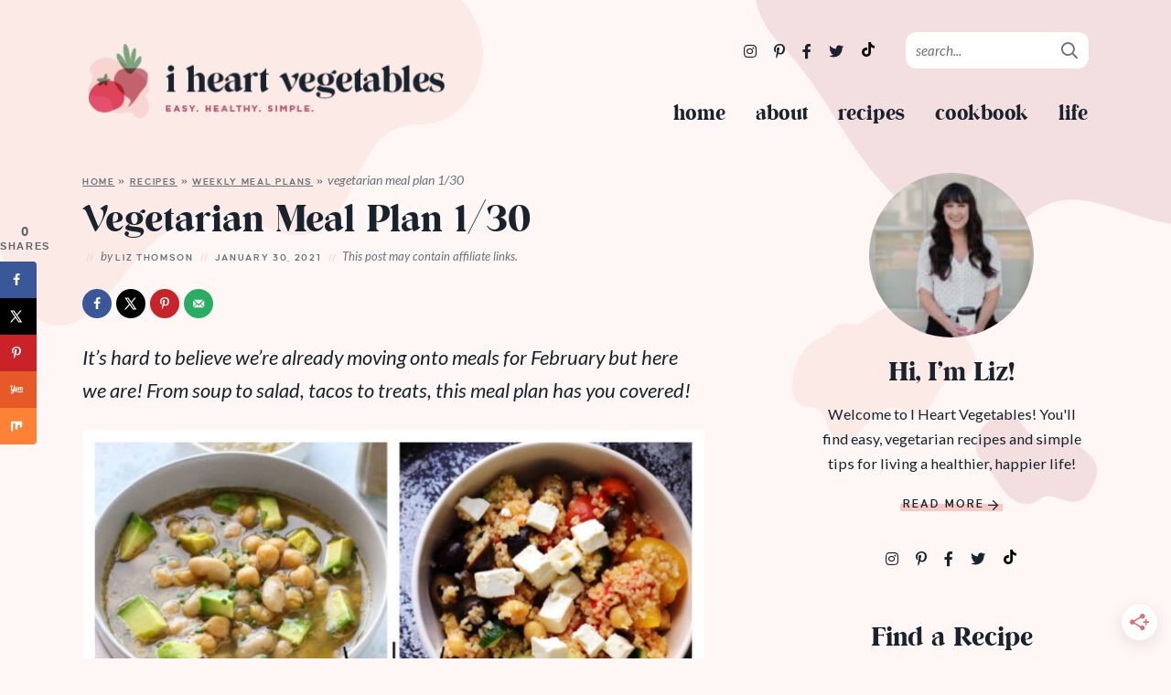

--- FILE ---
content_type: application/javascript; charset=utf-8
request_url: https://scripts.mediavine.com/tags/3275/ec7d39b4bdcbd28b977e.min.js
body_size: 4623
content:
"use strict";(self.mvWrapperJsonp=self.mvWrapperJsonp||[]).push([[3275],{431:(e,t,i)=>{i.d(t,{J:()=>P});var s=i(830),r=i(297),o=(i(3670),i(8512)),n=i(6391),l=i(8417),a=i(798),d=(i(3888),i(6749)),c=i(7692),u=i(2327),h=i(4429),p=i(4274),m=Object.getPrototypeOf,v=Reflect.get;const f="mv-interscroller-outer",b="mv-interscroller-inner",g={threshold:0,rootMargin:"200px 0px 200px 0px"},y=(0,c.OO)("forceInterscroll","true"),w=(0,c.OO)("forceTallOnly","true");let x=(0,c.qn)("parallaxShift")||"";x&&"object"==typeof x&&(x=x[0]);const O=[[320,480],[300,400]],S=[[300,600]],P=(e,t)=>class t extends e{constructor(...e){super(...e),this.isInWindow=!1,this.adReportSpace=0,this._gSlotSizeFilter=O,this.updatePosition=()=>{this.isInWindow&&this.updateParallax()},this.setupObserver=(0,d.h)((e=>{(0,u.e)().onChange((t=>{t.forEach((({target:t,intersectionRatio:i})=>{const s=t.getAttribute("data-slotid")||"",r=h.A.getSlotById(s);if(!r||e!==r)return;const o=e.rail.slide;o&&i>0?(e.isInWindow=!0,o.style.display=""):o&&(e.isInWindow=!1,o.style.display="none")}))}),g)})),this.observeRail=()=>{this.setupObserver(this),(0,u.e)().observe(this.rail.frame,g)},this.interscrollerIsEnabled&&this.interscrollerSetup()}interscrollerSetup(){R(`\n\t.${f},\n\t.${f}[class*='${p._S}'] {\n\t\tposition: absolute;\n\t\tdisplay: block;\n\t\tmargin: 0 auto;\n\t\tinset: 0px;\n    top: 0px;\n    bottom: 0px;\n    left: 0px;\n    right: 0px;\n    ${I()};\n\t}\n\n\t.${b},\n\t.mv-ad-box .adunitwrapper.${b}{\n\t\tposition: absolute;\n\t\ttop: 0;\n\t}\n`),this.setupObserver(this),this.interscrollerConfig&&(this.interscrollerConfig.extraSizes=this.getExtraSizes()),this.adBoxConfig&&(this.adBoxConfig.heightPxToContain=255),this.rail.setupWrapElementListener()}adunits(){return e=this,i=null,s=function*(){const e=[];if(this.interscrollerEnalbedForSlot){const t=this.getInterscrollerAdunit();t&&e.push(t)}var i,s,r;return e.push(...yield(i=t.prototype,s=this,r="adunits",v(m(i),r,s)).call(this)),e},new Promise(((t,r)=>{var o=e=>{try{l(s.next(e))}catch(e){r(e)}},n=e=>{try{l(s.throw(e))}catch(e){r(e)}},l=e=>e.done?t(e.value):Promise.resolve(e.value).then(o,n);l((s=s.apply(e,i)).next())}));var e,i,s}getExtraSizes(){let e;return o.g.height<350?[]:(e=this.model.ad_experience===r.e.mv_managed?[...S,...O]:[...O],e)}getInterscrollerAdunit(){const e=(0,l.O)(this.bidRequests,"Error copying outstream bid requests").filter((e=>e.bidder!==s.DU.indexExchange)),t=this.getExtraSizes();e.forEach((e=>{e.isSkylight=!0}));const i=this.adUnitPath.replace(this.slotName,"skylight");return{code:this.id,bids:e,mediaTypes:{banner:{sizes:t}},ortb2Imp:{ext:{gpid:i,data:{pbadslot:i,adserver:{name:"gam",adslot:i}}}}}}validate(){return super.validate()&&!!this.interscrollerConfig}get sizes(){return w?[]:super.sizes}set sizes(e){super.sizes=e}applyInterscrollerLayout(){const e=this.labelBuffer||0;var t,i;this.observeRail(),t=this.rail.frame,i=this.wrapper,t.classList.add(f),i.classList.add(b),this.rail.frame.style.top=`${e}px`,this.rail.frame.style.height=`calc(100% - ${this.adReportSpace+e}px)`,window.addEventListener("scroll",this.updatePosition,{passive:!0,capture:!1}),this.updatePosition()}removeInterscrollerLayout(){var e,t;e=this.rail.frame,t=this.wrapper,e.classList.remove(f),t.classList.remove(b),window.removeEventListener("scroll",this.updatePosition),this.wrapper.style.transform="",this.wrapper.style.top="",this.rail.frame.style.top="",this.rail.frame.style.height=""}updateParallax(){const{DIST_unavailableTopOfScreen:e,DIST_functionalAvailableViewport:t}=this.getScreenPositionValues(),i=(s=this).height?s.height-s.rail.frame.getBoundingClientRect().height:0;var s;const r=function(e,t){var i;return t-((null==(i=e.adBoxConfig)?void 0:i.heightPxToContain)||401)}(this,t),o=function(e,t,i){const s=e.rail.frame.getBoundingClientRect().top,r=i-s+t,o=r/i;return o<=0?0:o>=1?1:o}(this,e,r);E(this,o*i*-1)}updateCentering(){const{DIST_unavailableTopOfScreen:e,DIST_functionalAvailableViewport:t}=this.getScreenPositionValues();E(this,(t-(this.height||0))/2+e)}getScreenPositionValues(){const e=function(e){const t=n.p.isMobileOrTablet&&e.model.mobile_header_offset||0,i=document.querySelector("body.grow-me-scroll-carousel-active");return t+(i?60:0)}(this),t=function(){if(!document.querySelector("body.adhesion"))return 0;return n.p.isDesktop?90:50}();return{DIST_unavailableTopOfScreen:e,DIST_functionalAvailableViewport:o.g.height-e-t+this.adReportSpace}}get interscrollerEnalbedForSlot(){var e;return this.interscrollerIsEnabled&&!!(null==(e=this.interscrollerConfig)?void 0:e.isSlotValid())}get interscrollerLayoutApplies(){return Boolean(this.height&&this.interscrollerEnalbedForSlot&&this.height>=401)}get interscrollerIsEnabled(){const e=this.fromHint&&this.slotModel.sizes;return function(e){if(y)return!0;return!!e.ad_box&&(n.p.isMobileOrTablet&&e.interscroller_mobile||n.p.isDesktop&&e.interscroller_desktop)}(this.model)&&!e}};function E(e,t){const[i,s]=I().split(":");e.wrapper.style.setProperty("top",`${t}px`),e.rail.frame.style.setProperty(i,"none"),e.rail.frame.style.setProperty(i,s)}function I(){return"Safari"===n.p.browser&&n.p.isIOS&&parseInt(n.p.osversion.split(".")[0],10)<=14?"clip: rect(0px, auto, auto, 0px)":"clip-path: inset(0px 0px)"}const R=(0,d.h)((e=>(0,a.zw)(e,"Interscroller")))},2036:(e,t,i)=>{i.d(t,{E:()=>l});var s=i(8417),r=i(7692),o=Object.getPrototypeOf,n=Reflect.get;const l=(e,t)=>class t extends e{constructor(e,t){super(e,t)}adunits(){return e=this,l=null,a=function*(){const e=yield(l=t.prototype,a=this,d="adunits",n(o(l),d,a)).call(this);var l,a,d;if(!this.model.mv_native_enabled&&!(0,r.OO)("test","nativeTestAd")&&!(0,r.OO)("test","nativeTestVideoAd"))return e;const[{buildRequestFromTemplate:c},{getTemplate:u}]=yield Promise.all([i.e(7230).then(i.bind(i,7230)),i.e(1796).then(i.bind(i,1796))]),h=u(this),p=(0,s.O)(this.model.bidRequests.native);p.map((e=>{e.isNative=!0}));const m=c(h);return[...e,{code:this.id,bids:p,mediaTypes:{native:m}}]},new Promise(((t,i)=>{var s=e=>{try{o(a.next(e))}catch(e){i(e)}},r=e=>{try{o(a.throw(e))}catch(e){i(e)}},o=e=>e.done?t(e.value):Promise.resolve(e.value).then(s,r);o((a=a.apply(e,l)).next())}));var e,l,a}}},3390:(e,t,i)=>{i.d(t,{_:()=>s});class s{constructor(e){this.slot=e}meetsIBVCriteria(){return this.slot.meetsOutstreamCriteria()}ibvSizes(){return this.slot.sizes}}},3396:(e,t,i)=>{i.d(t,{M:()=>d});var s=i(8417),r=i(6391),o=Object.getPrototypeOf,n=Reflect.get,l=(e,t,i)=>n(o(e),i,t),a=(e,t,i)=>new Promise(((s,r)=>{var o=e=>{try{l(i.next(e))}catch(e){r(e)}},n=e=>{try{l(i.throw(e))}catch(e){r(e)}},l=e=>e.done?s(e.value):Promise.resolve(e.value).then(o,n);l((i=i.apply(e,t)).next())}));function d(e,t){return class t extends e{validate(){return super.validate()}adunits(){return a(this,null,(function*(){var e;const i=[];if(null==(e=this.ibvConfig)?void 0:e.meetsIBVCriteria()){const e=this.getIBVAdunit();e&&i.push(e)}return i.push(...yield l(t.prototype,this,"adunits").call(this)),i}))}getIBVAdunit(){var e;let t,i;r.p.isMobileOrTablet?(t=`${this.slotName}_ibv_mobile`,i=`${this.id}_ibv_mobile`):(t=`${this.slotName}_ibv_desktop`,i=`${this.id}_ibv_desktop`);const o=this.model.bidRequests[t];if(!o)return;const n=(0,s.O)(o,"Error copying outstream bid requests");return n?(n.forEach((e=>{e.isIBV=!0,e.outstreamAdUnitCode=i})),{code:i,bids:n,mediaTypes:{banner:{sizes:(null==(e=this.ibvConfig)?void 0:e.ibvSizes())||[]}}}):void 0}}}},3888:(e,t,i)=>{i.d(t,{L:()=>o});var s=i(5521);const r=new s.Vy(s.$b.debug);function o(e,t,i){let s=e.parentElement,o=!1;for(;s;){for(const n in t){const l=t[n];if(i){const t=getComputedStyle(s)[n];t!==l&&(r.debug(`MEDIAVINE OVERRIDE ANCESTOR REPORT:\n                \nModifying ancestor element from '${n}: ${t}' to '${n}: ${l}'\n                \nBase Element`,e,"\nAncestor Modified: ",s),o=!0)}s.style.setProperty(n,l,"important")}s=s.parentElement}i&&!o&&r.debug("MEDIAVINE OVERRIDE ANCESTOR REPORT: No ancestors of base element")}},7830:(e,t,i)=>{i.d(t,{L:()=>x});var s=i(6391),r=i(6944),o=i(9943),n=i(7692),l=i(721),a=i(7833),d=i(2445),c=i(9344),u=i(8417),h=i(830),p=i(6030),m=Object.getPrototypeOf,v=Reflect.get,f=(e,t)=>(t=Symbol[e])?t:Symbol.for("Symbol."+e),b=(e,t,i)=>v(m(e),i,t),g=(e,t,i)=>new Promise(((s,r)=>{var o=e=>{try{l(i.next(e))}catch(e){r(e)}},n=e=>{try{l(i.throw(e))}catch(e){r(e)}},l=e=>e.done?s(e.value):Promise.resolve(e.value).then(o,n);l((i=i.apply(e,t)).next())})),y=(e,t,i)=>(t=e[f("asyncIterator")])?t.call(e):(e=e[f("iterator")](),t={},(i=(i,s)=>(s=e[i])&&(t[i]=t=>new Promise(((i,r,o)=>(t=s.call(e,t),o=t.done,Promise.resolve(t.value).then((e=>i({value:e,done:o})),r))))))("next"),i("return"),t);const w="debug"===(0,n.qn)("loglevel",window.location.search)?"https://imasdk.googleapis.com/js/sdkloader/ima3_debug.js":"https://imasdk.googleapis.com/js/sdkloader/ima3.js";function x(e,t){return class t extends e{validate(){return super.validate()}cleanup(){var e;super.cleanup(),(null==(e=null==this?void 0:this.outstreamRenderer)?void 0:e.container)&&(this.outstreamRenderer.container.remove(),this.outstreamRenderer.cleanup())}destroy(){super.destroy(),this.outstreamRenderer=void 0}meetsOutstreamCriteria(){if(this.fromHint){let e=0;if(this.sizes.forEach((t=>{if("fluid"===t)return;const i=t[1];e=i>e?i:e})),e<250)return!1}return super.meetsOutstreamCriteria()&&!(0,a.A)()}adunits(){return g(this,null,(function*(){const e=[];if(this.meetsOutstreamCriteria()){const t=yield this.getOutstreamAdunits();if(t){e.push(...t);if(c.A.isHighValuePage||void 0===c.A.isHighValuePage&&(0,p.Li)()&&Math.random()>.5){const i=(0,u.O)(t[0]),s=i.bids.find((e=>e.bidder=h.DU.S2S));s.params.dualHemi=!0,i.bids=[s],i.code=`${i.code}_00`,e.push(i)}}}return e.push(...yield b(t.prototype,this,"adunits").call(this)),e}))}getOutstreamAdunits(){return g(this,null,(function*(){const e=(0,l.z)(this.id),t=this.getVideoOptions(e),i=new d.A(this,t,this.model,void 0).getAdUnits(),s=r.kf.new(this.model);for(const t of i){t.bids=t.bids.filter((e=>s.bidder!==e.bidder||!s.isPrebid()||!s.isOutstream()));try{for(var o,n,a,c=y(t.bids);o=!(n=yield c.next()).done;o=!1){const t=n.value;t.isOutstream=!0,t.outstreamAdUnitCode=e,"content"!==this.slotName&&"feed"!==this.slotName||(t.isBrandedVideo=!0)}}catch(n){a=[n]}finally{try{o&&(n=c.return)&&(yield n.call(c))}finally{if(a)throw a[0]}}t.renderer={url:w,render:yield this.getRenderer()}}return i}))}getVideoOptions(e){var t;const[i,r]=(0,l.l)(this,null==(t=this.target)?void 0:t.parentElement);return{prebid:!0,autoplay:!0,placement:this.outstreamPlacement,plcmt:this.outstreamPlcmt,maxDuration:this.outstreamMaxDuration,mimes:[o.bH.javascript,o.bH.mp4,o.bH.webm],contentHeight:r,contentWidth:i,adunitId:e,mobile:s.p.isMobileOrTablet,isOutstream:!0}}getRenderer(){return g(this,null,(function*(){const{OutstreamRenderer:e}=yield i.e(8881).then(i.bind(i,8881));return(t=>g(this,null,(function*(){this.outstreamRenderer=this.outstreamRenderer||e.new(this),yield this.outstreamRenderer.loadAd(t)}))).bind(this)}))}}}},7833:(e,t,i)=>{i.d(t,{A:()=>o});const s=["BytedanceWebview","ByteLocale","trill_","musical_ly","AppName/musical_ly","TTWebView","TikTok_"],r=["Twitter for iPhone","Twitter for iPad","Twitter for Android"];function o(){const e=[...s,...r],t=window.navigator.userAgent;return e.some((e=>t.includes(e)))}},7845:(e,t,i)=>{i.d(t,{H:()=>u});var s=i(3670),r=i(6391),o=i(798),n=i(3888),l=i(6749),a=i(7692),d=i(4274);const c="mv-inview-sticky",u=(e,t)=>class extends e{constructor(...e){super(...e),this.inViewIsEnabled&&this.setupSlotAndModel()}setupSlotAndModel(){this.onRail=!0,this.restrictRefreshSize=!1,this.adBoxConfig&&(this.adBoxConfig.heightPxToContain=250),this.rail.setupWrapElementListener(),s.A.on(s.A.events.slotWrapperRenderEnded,(e=>{if(e!==this)return;h(`\n  [class*='${d.qw}'].${c} {\n    display: block;\n  }\n\n  [class*='${d.s6}'].${c} {\n    position: sticky;\n    position: -webkit-sticky;\n  }\n`);const t=()=>{(0,n.L)(this.rail.sticky,{overflow:"visible"},(0,a.OO)("test","mobileInview"))},i=()=>{!function(e){let t=e.parentElement;for(;t&&!t.overflowChecked&&"BODY"!==t.tagName;){"hidden"===getComputedStyle(t).overflow&&(t.classList.contains("wprm-recipe")?t.style.setProperty("overflow","visible","important"):(t.style.setProperty("overflow","clip","important"),t.style.setProperty("display","flow-root"))),t.overflowChecked=!0,t=t.parentElement}}(this.getSlotDom()),p()};this.model.inview_mobile_sidescroll_fix?i():t();this.getSlotDom().style.setProperty("overflow","clip","important")}))}get inViewIsEnabled(){const e=this.fromHint&&this.slotModel.sizes;return this.forceInView||!e&&this.adBoxIsEnabled()&&(r.p.isMobileOrTablet&&this.model.mobile_inview||r.p.isDesktop&&this.model.desktop_inview)}applyInViewLayout(){this.rail.slide.classList.add(c),this.rail.sticky.classList.add(c),this.rail.positionAdReporterButton()}removeInViewLayout(){this.rail.slide.classList.remove(c),this.rail.sticky.classList.remove(c),this.rail.slide.style.paddingBottom=""}},h=(0,l.h)((e=>(0,o.zw)(e,"InView")));const p=(0,l.h)((()=>{"hidden"===getComputedStyle(document.body).overflowX&&(document.body.style.overflowX="clip");const e=document.body.parentElement;e&&"hidden"===getComputedStyle(e).overflowX&&(e.style.overflowX="clip")}))},9943:(e,t,i)=>{i.d(t,{bH:()=>s});var s=(e=>(e["3gpp"]="video/3gpp",e["3gpp2"]="video/3gpp2",e.flash="application/x-shockwave-flash",e.flv="video/x-flv",e.javascript="application/javascript",e.m4v="video/x-m4v",e.mp4="video/mp4",e.mpeg="video/mpeg",e.ogg="video/ogg",e.quicktime="video/quicktime",e.webm="video/webm",e.wmv="video/x-ms-wmv",e))(s||{})}}]);